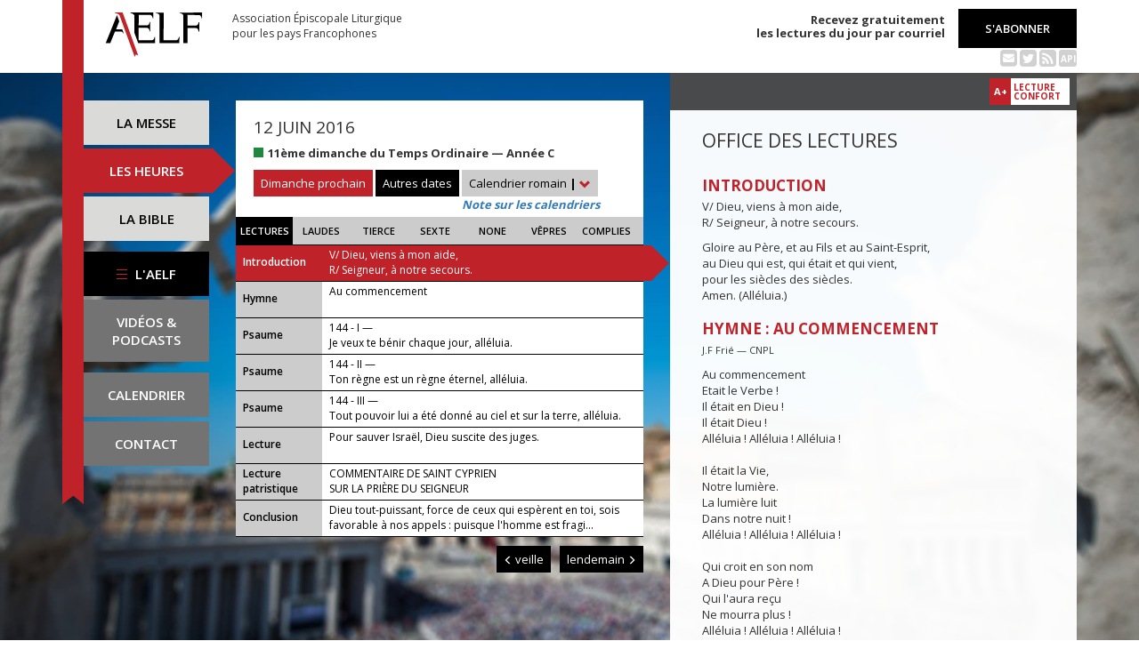

--- FILE ---
content_type: text/html; charset=UTF-8
request_url: https://www.aelf.org/2016-06-12/romain/lectures
body_size: 10609
content:
<!DOCTYPE HTML>
<html lang="fr-FR">
    <head>
        <meta charset="UTF-8" />
        <meta name="viewport" content="width=device-width, initial-scale=1, maximum-scale=1" />
        <meta name="description" content="Office des lectures du 12 juin 2016 pour la zone « Calendrier romain » sur le site de l'Association Épiscopale Liturgique pour les pays Francophones." />
        <meta name="keywords" content="AELF, liturgie, catholique, rite, romain, laudes, tierce, sexte, none, vêpres, complies, office des lectures, évangile, traduction française, messe, Noël, Pâques, Pentecôte, Toussaint, Vierge, saints, apôtres, martyrs" />
                <title>AELF — Office des lectures — 12 juin 2016</title>
        <link rel="icon" type="image/x-icon" href="/favicon.ico" />
        <link href="https://fonts.googleapis.com/css?family=Open+Sans:300,400,600,700" rel="stylesheet" />

                                            <link rel="canonical" href="https://www.aelf.org/2016-06-12/romain/lectures" />
        
        <meta property="og:site_name" content="AELF" />
        <meta property="og:description" content="Le site de l'Association épiscopale liturgique pour les pays francophones est le fournisseur officiel des textes en français pour la liturgie catholique." />
        <meta property="og:locale" content="fr_FR" />
        <meta property="og:type" content="article" />
        <meta property="og:url" content="https://aelf.org/2016-06-12/romain/lectures" />
        <meta property="og:title" content="AELF — Office des lectures — 12 juin 2016" />
        <meta property="og:image" content="https://www.aelf.org/images/logo-big.png" />
                    <meta property="og:article:published_time" content="2017-01-19T09:52:21+01:00" />
            <meta property="og:article:modified_time" content="2017-01-19T09:52:21+01:00" />
                <!-- Google Tag Manager -->
        <script>(function(w,d,s,l,i){w[l]=w[l]||[];w[l].push({'gtm.start':
                    new Date().getTime(),event:'gtm.js'});var f=d.getElementsByTagName(s)[0],
                j=d.createElement(s),dl=l!='dataLayer'?'&l='+l:'';j.async=true;j.src=
                'https://www.googletagmanager.com/gtm.js?id='+i+dl;f.parentNode.insertBefore(j,f);
            })(window,document,'script','dataLayer','GTM-PKTWLD');</script>
        <!-- End Google Tag Manager -->
        <link rel="stylesheet" href="/build/front.129159f4.css">
            </head>
        
    
    <body class="front_offices easter-background">
    <!-- Google Tag Manager (noscript) -->
    <noscript><iframe src="https://www.googletagmanager.com/ns.html?id=GTM-PKTWLD"
                      height="0" width="0" style="display:none;visibility:hidden"></iframe></noscript>
    <!-- End Google Tag Manager (noscript) -->
                                                        <div class="menu-secondary-mobile">
                <ul>
                    <li class="menu-aelf">
                        <a href="/page/les-missions-de-laelf" class="" title="Accéder aux contenus de l'AELF">
                            L'AELF
                        </a>
                    </li>
                    <li>
                        <a href="/abonnement" title="Accéder à la page d'abonnement">
                            S'abonner
                        </a>
                    </li>
                    <li>
                        <a href="/calendrier/romain/2016/06" class="" title="Accéder au calendrier">Calendrier</a>
                    </li>
                    <li>
                        <a href="/contact" class="" title="Accéder à la page de contact">Contact</a>
                    </li>
                </ul>
                <button class="btn btn-default">
                    <div class="span-img">
                        <span></span>
                        <span></span>
                        <span></span>
                    </div>
                </button>
            </div>
            <header id="header_background">
                <div class="container">
                    <div id="header">
                        <div class="row">
                            <div class="col-sm-7 col-md-6">
                                <a href="/" title="Accéder à la page d'accueil"><img src="/images/logo-aelf-2016.svg" alt="Logo de l'AELF" /></a>
                                <h2>Association Épiscopale Liturgique<br class="only-desktop only-tablet"/> pour les pays Francophones</h2>
                            </div>
                            <div class="col-sm-5 col-md-6 text-right">
                                <p class="bold">Recevez gratuitement<br> les lectures du jour par courriel</p>
                                <a href="/abonnement" class="btn btn-default btn-aelf" title="Accéder à la page d'abonnement">S'abonner</a>
                                <br />
                                <div class="social links hidden-xs">
                                    <a href="/abonnement" class="text-black mailing" title="Accéder à la page d'abonnement" style="color: rgba(0, 0, 0, 0.2)"><i class="fa fa-envelope-square"></i></a>
                                    <span itemscope itemtype="https://schema.org/Organization">
                                        <link itemprop="url" href="https://www.aelf.org" />
                                        <a href="https://twitter.com/AELF_officiel" itemprop="sameAs" class="text-black twitter" title="Twitter" style="color: rgba(0, 0, 0, 0.2)" target="_blank"><i class="fa fa-twitter-square"></i></a>
                                    </span>
                                    <a href="//rss.aelf.org/" class="text-black rss" title="Accéder à la création et gestion des flux RSS" style="color: rgba(0, 0, 0, 0.2)"><i class="fa fa-rss-square"></i></a>
                                    <a href="//api.aelf.org/" class="text-black api" title="Accéder à la documentation de l'API">API</a>
                                </div>
                            </div>
                        </div>
                    </div>
                </div>
            </header>
            <ul id="menu-mobile" class="clearfix">
                <li>
                    <a href="/2016-06-12/romain/messe" class="" title="Accéder aux messes">La messe</a>
                </li>
                <li>
                    <a href="/2016-06-12/romain/lectures" class="active" title="Accéder à la liturgie des heures">Les heures</a>
                </li>
                <li>
                    <a href="/bible" class="" title="Accéder à la Bible">La Bible</a>
                </li>
            </ul>

            <div class="container" id="content">
                <div class="row">
                    <div class="col-sm-3 col-md-2">
                        <div class="sidebar-nav" id="menu">
                            <div class="navbar navbar-default" role="navigation">
                                <ul class="nav navbar-nav" id="sidenav01">
                                    <li><a href="/2016-06-12/romain/messe" class="" title="Accéder aux messes">La messe</a></li>
                                    <li><a href="/2016-06-12/romain/lectures" class="active" title="Accéder aux heures">Les heures</a></li>
                                    <li><a href="/bible" class="" title="Accéder à la Bible">La Bible</a></li>
                                    <li id="menu-aelf">
                                        <a href="/page/les-missions-de-laelf" class="" title="Accéder à la page AELF">
                                            <div class="span-img">
                                                <span></span>
                                                <span></span>
                                                <span></span>
                                            </div>
                                            L'AELF
                                        </a>
                                    </li>
                                    <li id="menu-podcast"><a href="/page/videos" title="Accéder à la page de vidéos">Vidéos &amp;<br> podcasts</a></li>
                                    <li id="menu-calendrier"><a href="/calendrier/romain/2016/06" class="" title="Accéder au calendrier">Calendrier</a></li>
                                    <li id="menu-contact"><a href="/contact" class="" title="Accéder à la page de contact">Contact</a></li>
                                </ul>
                            </div>
                        </div>
                    </div>
                                                                                        <div class="col-sm-9 col-md-5">
        <div class="block-summary" id="middle-col">
                            <div class="heading-day">
                        <h4 class="date">12 juin 2016</h4>
    <p class="m-b-0">
                                            <span class="span-color color-vert" title="Couleur liturgique : vert"></span>
                        <strong>11ème dimanche du Temps Ordinaire — Année C</strong><br />
                            </p>
                                            <a href="/2026-01-25/romain/messe" class="btn btn-default btn-aelf btn-red m-t-10">Dimanche prochain</a>
                                        <div class="aelf-date-picker m-t-10">
                        <div id="myDatePicker"></div>
                        <a href="#" class="btn btn-default btn-aelf myDatePicker" id="myDatePickerButton">Autres dates</a>
                    </div>
                    <div class="m-t-10 inline-block">
                        <div class="dropdown">
                            <a href="#" class="dropdown-toggle" id="drop6" data-toggle="dropdown" role="button" aria-haspopup="true" aria-expanded="false"> Calendrier romain <span class="bold">|</span> <span class="glyphicon glyphicon-chevron-down" aria-hidden="true"></span> </a>
                            <ul class="dropdown-menu" id="menu3" aria-labelledby="drop6">
                                                                                                            <li><a href="/2016-06-12/afrique/lectures">Afrique du Nord</a></li>
                                                                                                                                                <li><a href="/2016-06-12/belgique/lectures">Belgique</a></li>
                                                                                                                                                <li><a href="/2016-06-12/canada/lectures">Canada</a></li>
                                                                                                                                                <li><a href="/2016-06-12/france/lectures">France</a></li>
                                                                                                                                                <li><a href="/2016-06-12/luxembourg/lectures">Luxembourg</a></li>
                                                                                                                                                                                                                    <li><a href="/2016-06-12/suisse/lectures">Suisse</a></li>
                                                                                                                                                <li><a href="/2016-06-12/monaco/lectures">Monaco</a></li>
                                                                                                </ul>
                        </div><br/>
                        <a href="javascript:aboutCalendars()" class="about-calendars">Note sur les calendriers</a>
                    </div>
                    <div class="block-buttons-navigation only-tablet m-t-10">
                                                    <a href="/2016-06-11/romain/lectures" title="Accéder aux offices de la veille" class="btn btn-default btn-aelf" style="margin-right: 3px;"><span class="glyphicon glyphicon-menu-left" aria-hidden="true"></span>&nbsp;veille</a>
                                                                            <a href="/2016-06-13/romain/lectures" title="Accéder aux offices du lendemain" class="btn btn-default btn-aelf">lendemain&nbsp;<span class="glyphicon glyphicon-menu-right" aria-hidden="true"></span></a>
                                            </div>
                </div>
                <div class="heading-day-mobile">
                    <div class="aelf-date-picker">
                        <div id="myDatePickerMobile"></div>
                        <a href="#" class="btn btn-default btn-aelf myDatePicker" id="myDatePickerButtonMobile"><div class="pull-right"><span class="bold">|</span> <span class="glyphicon glyphicon-chevron-down" aria-hidden="true"></span></div><span class="light">Le</span> 12 juin 2016</a>
                    </div>
                    <div class="dropdown hours-dropdown">
                        <button id="dLabel" type="button" data-toggle="dropdown" aria-haspopup="true" aria-expanded="false"><div class="pull-right"><span class="bold">|</span> <span class="glyphicon glyphicon-chevron-down" aria-hidden="true"></span></div>Office des lectures</button>
                        <ul class="dropdown-menu" aria-labelledby="dLabel">
                            <li>
                                <a href="/2016-06-12/romain/lectures" title="Accéder à l'office des lectures">Lectures</a>
                            </li>
                            <li>
                                <a href="/2016-06-12/romain/laudes" title="Accéder à l'office des laudes">Laudes</a>
                            </li>
                            <li>
                                <a href="/2016-06-12/romain/tierce" title="Accéder à l'office de tierce">Tierce</a>
                            </li>
                            <li>
                                <a href="/2016-06-12/romain/sexte" title="Accéder à l'office de sexte">Sexte</a>
                            </li>
                            <li>
                                <a href="/2016-06-12/romain/none" title="Accéder à l'office de none">None</a>
                            </li>
                            <li>
                                <a href="/2016-06-12/romain/vepres" title="Accéder à l'office des vêpres">Vêpres</a>
                            </li>
                            <li>
                                <a href="/2016-06-12/romain/complies" title="Accéder à l'office des complies">Complies</a>
                            </li>
                        </ul>
                    </div>
                </div>
                        <ul class="hours-menu">
                <li>                        <span>Lectures</span>
                                    </li>
                <li>                        <a href="/2016-06-12/romain/laudes" title="Accéder à l'office des laudes">Laudes</a>
                                    </li>
                <li>                        <a href="/2016-06-12/romain/tierce" title="Accéder à l'office de tierce">Tierce</a>
                                    </li>
                <li>                        <a href="/2016-06-12/romain/sexte" title="Accéder à l'office de sexte">Sexte</a>
                                    </li>
                <li>                        <a href="/2016-06-12/romain/none" title="Accéder à l'office de none">None</a>
                                    </li>
                <li>                        <a href="/2016-06-12/romain/vepres" title="Accéder à l'office des vêpres">Vêpres</a>
                                    </li>
                <li>                        <a href="/2016-06-12/romain/complies" title="Accéder à l'office des complies">Complies</a>
                                    </li>
            </ul>
                            
    <ul class="blocks readings hours">
        <li>
            <a class="lecture_link clearfix" href="#office_introduction" title="Accéder à la lecture">
                <span class="subhead single-line">Introduction</span>
                <span class="title"><p>V/ Dieu, viens à mon aide,
        <br />R/ Seigneur, à notre secours.</p>...</span>
            </a>
        </li>
                    <li>
                <a class="lecture_link clearfix" href="#office_hymne" title="Accéder à la lecture">
                    <span class="subhead single-line">Hymne</span>
                    <span class="title">Au commencement </span>
                </a>
            </li>
                            <li>
                <a class="lecture_link clearfix" href="#office_psaume1" title="Accéder à la lecture">
                    <span class="subhead single-line">Psaume</span>
                    <span class="title">144 - I — <p>Je veux te bénir chaque jour, alléluia.</p></span>
                </a>
            </li>
                            <li>
                <a class="lecture_link clearfix" href="#office_psaume2" title="Accéder à la lecture">
                    <span class="subhead single-line">Psaume</span>
                    <span class="title">144 - II — <p>Ton règne est un règne éternel, alléluia.</p></span>
                </a>
            </li>
                            <li>
                <a class="lecture_link clearfix" href="#office_psaume3" title="Accéder à la lecture">
                    <span class="subhead single-line">Psaume</span>
                    <span class="title">144 - III — <p>Tout pouvoir lui a été donné au ciel et sur la terre, alléluia.</p></span>
                </a>
            </li>
                <li>
            <a class="lecture_link clearfix" href="#office_lecture" title="Accéder à la lecture">
                <span class="subhead single-line">Lecture</span>
                <span class="title">Pour sauver Israël, Dieu suscite des juges.</span>
            </a>
        </li>
        <li>
            <a class="lecture_link clearfix" href="#office_lecture_patristique" title="Accéder à la lecture">
                <span class="subhead">Lecture patristique</span>
                <span class="title">COMMENTAIRE DE SAINT CYPRIEN<br>SUR LA PRIÈRE DU SEIGNEUR</span>
            </a>
        </li>
        <li>
            <a class="lecture_link clearfix" href="#office_conclusion" title="Accéder à la lecture">
                <span class="subhead single-line">Conclusion</span>
                <span class="title">Dieu tout-puissant, force de ceux qui espèrent en toi, sois favorable à nos appels : puisque l'homme est fragi...</span>
            </a>
        </li>
    </ul>                    </div>
        <div class="block-buttons-navigation pull-right">
                            <a href="/2016-06-11/romain/lectures" title="Accéder aux offices de la veille" class="btn btn-default btn-aelf"><span class="glyphicon glyphicon-menu-left" aria-hidden="true"></span>&nbsp;veille</a>
                                        <a href="/2016-06-13/romain/lectures" title="Accéder aux offices du lendemain" class="btn btn-default btn-aelf">lendemain&nbsp;<span class="glyphicon glyphicon-menu-right" aria-hidden="true"></span></a>
                    </div>
            </div>
    <div class="col-sm-9 col-md-5 container-reading">
        <div class="container-toolbar">
            <div class="toolbar"></div>
        </div>
        <div class="block-single-reading" id="right-col">
            <h1>Office des lectures</h1>
                                                
<div class="lecture" id="office_introduction">
    <h4>Introduction</h4>
    <p>V/ Dieu, viens à mon aide,
        <br />R/ Seigneur, à notre secours.</p>
        <p>Gloire au Père, et au Fils et au Saint-Esprit,
        <br/>au Dieu qui est, qui était et qui vient,
        <br/>pour les siècles des siècles.
        <br/>Amen. (Alléluia.)</p>
</div>

    
<div class="lecture" id="office_hymne">
    <h4>Hymne : Au commencement </h4>
    <p><small>J.F Frié — CNPL</small></p>
    Au commencement <br />Etait le Verbe !<br />Il était en Dieu ! <br />Il était Dieu ! <br />Alléluia ! Alléluia ! Alléluia !<br /> <br />Il était la Vie, <br />Notre lumière. <br />La lumière luit <br />Dans notre nuit !<br />Alléluia ! Alléluia ! Alléluia !<br /><br />Qui croit en son nom <br />A Dieu pour Père !<br />Qui l'aura reçu <br />Ne mourra plus ! <br />Alléluia ! Alléluia ! Alléluia !<br /><br />Le Verbe fait chair, <br />Parmi les hommes <br />A manifesté <br />La vérité ! <br />Alléluia ! Alléluia ! Alléluia !<br /><br />Nous tenons de Lui <br />Grâce sur grâce !<br />Il a révélé <br />Le Dieu caché ! <br />Alléluia ! Alléluia ! Alléluia !<br /><br />Et par Jésus Christ, <br />Le Fils unique,<br />Un jour, de nos yeux, <br />Nous verrons Dieu ! <br />Alléluia ! Alléluia ! Alléluia !<br />
</div>
    <div class="lecture" id="office_psaume1">
                    <h4>Antienne</h4>
            <p>Je veux te bénir chaque jour, alléluia.</p>
        
        <h4>Psaume : 144 - I</h4>
        <span class="verse_number">1</span>  Je t’exalterai, mon Die<u>u</u>, mon Roi,<br />je bénirai ton nom toujo<u>u</u>rs et à jamais !<br /><br /><span class="verse_number">2</span>  Chaque jour je te b<u>é</u>nirai,<br />je louerai ton nom toujo<u>u</u>rs et à jamais.<br /><span class="verse_number">3</span>  Il est grand, le Seigneur, hautem<u>e</u>nt loué ;<br />à sa grandeur, il n’est p<u>a</u>s de limite.<br /><br /><span class="verse_number">4</span>  D’âge en âge, on vanter<u>a</u> tes œuvres,<br />on proclamer<u>a</u> tes exploits.<br /><span class="verse_number">5</span>  Je redirai le réc<u>i</u>t de tes merveilles,<br />ton éclat, ta gl<u>o</u>ire et ta splendeur.<br /><br /><span class="verse_number">6</span>  On dira ta f<u>o</u>rce redoutable ;<br />je raconter<u>a</u>i ta grandeur.<br /><span class="verse_number">7</span>  On rappellera tes imm<u>e</u>nses bontés ;<br />tous acclamer<u>o</u>nt ta justice.<br /><br /><span class="verse_number">8</span>  Le Seigneur est tendr<u>e</u>sse et pitié,<br />lent à la col<u>è</u>re et plein d’amour ;<br /><span class="verse_number">9</span> la bonté du Seigne<u>u</u>r est pour tous,<br />sa tendresse, pour to<u>u</u>tes ses œuvres.<br />
    </div>

    <div class="lecture" id="office_psaume2">
                    <h4>Antienne</h4>
            <p>Ton règne est un règne éternel, alléluia.</p>
        
        <h4>Psaume : 144 - II</h4>
        <span class="verse_number">10</span>  Que tes œuvres, Seigne<u>u</u>r, te rendent grâce<br />et que tes fid<u>è</u>les te bénissent !<br /><span class="verse_number">11</span>  Ils diront la gl<u>o</u>ire de ton règne,<br />ils parler<u>o</u>nt de tes exploits,<br /><br /><span class="verse_number">12</span>  annonçant aux h<u>o</u>mmes tes exploits,<br />la gloire et l’écl<u>a</u>t de ton règne :<br /><span class="verse_number">13</span>  ton règne, un r<u>è</u>gne éternel,<br />ton empire, pour les <u>â</u>ges des âges.<br /><br />Le Seigneur est vrai en to<u>u</u>t ce qu’il dit, <br />fidèle en to<u>u</u>t ce qu’il fait.<br /><span class="verse_number">14</span>  Le Seigneur souti<u>e</u>nt tous ceux qui tombent,<br />il redresse to<u>u</u>s les accablés.<br />
    </div>

    <div class="lecture" id="office_psaume3">
                    <h4>Antienne</h4>
            <p>Tout pouvoir lui a été donné au ciel et sur la terre, alléluia.</p>
        
        <h4>Psaume : 144 - III</h4>
        <span class="verse_number">15</span>  Les yeux sur toi, to<u>u</u>s, ils espèrent :<br />tu leur donnes la nourrit<u>u</u>re au temps voulu ;<br /><span class="verse_number">16</span>  tu o<u>u</u>vres ta main :<br />tu rassasies avec bont<u>é</u> tout ce qui vit.<br /><br /><span class="verse_number">17</span>  Le Seigneur est juste en to<u>u</u>tes ses voies,<br />fidèle en to<u>u</u>t ce qu’il fait.<br /><span class="verse_number">18</span>  Il est proche de ce<u>u</u>x qui l’invoquent,<br />de tous ceux qui l’inv<u>o</u>quent en vérité.<br /><br /><span class="verse_number">19</span>  Il répond au désir de ce<u>u</u>x qui le craignent ;<br />il écoute leur cr<u>i</u> : il les sauve.<br /><span class="verse_number">20</span>  Le Seigneur garder<u>a</u> tous ceux qui l’aiment,<br />mais il détruir<u>a</u> tous les impies.<br /><br /><span class="verse_number">21</span>  Que ma bouche proclame <br />les lou<u>a</u>nges du Seigneur ! *<br />Son nom très saint, que toute chair le bénisse<br />toujo<u>u</u>rs et à jamais !<br />
    </div>

<div class="lecture" id="office_lecture">
    <h4>Verset</h4>
    <p>V/ Si vous gardez ma parole,<br />
vous saurez que vous êtes mes disciples.</p>

    <h4>Lecture : Pour sauver Israël, Dieu suscite des juges. (Jg 2, 6-23 ; 3, 1-4)</h4>
    <p><span class="verse_number">2.06</span> Josué renvoya le peuple, et les fils d’Israël se rendirent chacun dans son héritage pour prendre possession du pays.<br /><span class="verse_number">2.07</span> Le peuple servit le Seigneur pendant toute la vie de Josué et toute la vie des anciens qui vécurent encore après Josué et avaient vu toute la grande œuvre du Seigneur pour Israël.<br /><span class="verse_number">2.08</span> Josué, fils de Noun, serviteur du Seigneur, mourut à l’âge de cent dix ans.<br /><span class="verse_number">2.09</span> On l’ensevelit dans le territoire qu’il avait reçu en héritage à Timnath-Hèrès, dans la montagne d’Éphraïm, au nord du mont Gaash.<br /><span class="verse_number">2.10</span> Quand toute cette génération fut à son tour réunie à ses pères, une autre génération lui succéda, qui ne connaissait pas le Seigneur, ni l’œuvre qu’il avait faite pour Israël.<br /><span class="verse_number">2.11</span> Les fils d’Israël firent ce qui est mal aux yeux du Seigneur, et ils servirent les Baals.<br /><span class="verse_number">2.12</span> Ils abandonnèrent le Seigneur, le Dieu de leurs pères, qui les avait fait sortir du pays d’Égypte, et ils suivirent d’autres dieux parmi ceux des peuples d’alentour. Ils se prosternèrent devant eux, et ils irritèrent le Seigneur.<br /><span class="verse_number">2.13</span> Ils abandonnèrent le Seigneur pour servir Baal et Astarté.<br /><span class="verse_number">2.14</span> Alors la colère du Seigneur s’enflamma contre Israël. Il les livra aux mains des pillards, les abandonna aux ennemis qui les entouraient, et ils furent incapables de leur résister.<br /><span class="verse_number">2.15</span> Dans toutes leurs expéditions, la main du Seigneur était contre eux, pour leur malheur, comme il le leur avait dit, comme il en avait fait serment. Ils furent dans une très grande détresse.<br /><span class="verse_number">2.16</span> Alors le Seigneur suscita des juges pour les sauver de la main des pillards.<br /><span class="verse_number">2.17</span> Mais ils n’obéissaient pas non plus à leurs juges. Ils se prostituèrent en suivant d’autres dieux, ils se prosternèrent devant eux. Ils ne tardèrent pas à se détourner du chemin où leurs pères avaient marché en obéissant aux commandements du Seigneur ; ils n’agirent pas comme eux.<br /><span class="verse_number">2.18</span> Lorsque le Seigneur suscitait pour eux un juge, le Seigneur était avec le juge, et il les sauvait de la main de leurs ennemis aussi longtemps que le juge était en vie ; car le Seigneur se laissait émouvoir quand ils gémissaient sous la violence de leurs oppresseurs.<br /><span class="verse_number">2.19</span> Mais quand le juge était mort, ils recommençaient et poussaient la corruption plus loin que leurs pères : ils suivaient d’autres dieux, les servaient et se prosternaient devant eux ; ils ne renonçaient en rien à leurs pratiques ni à leur conduite obstinée.<br /><span class="verse_number">2.20</span> La colère du Seigneur s’enflamma contre Israël. Il dit : « Puisque cette nation a transgressé mon alliance, celle que j’avais prescrite à ses pères, et qu’elle n’a pas écouté ma voix,<br /><span class="verse_number">2.21</span> eh bien moi, je ne déposséderai plus devant Israël aucune des nations que Josué a laissé subsister avant sa mort. »<br /><span class="verse_number">2.22</span> Ainsi, le Seigneur voulait mettre à l’épreuve les fils d’Israël, pour voir si, oui ou non, ils marcheraient dans ses chemins, comme l’avaient fait leurs pères.<br /><span class="verse_number">2.23</span> Il avait donc laissé subsister ces nations sans leur enlever trop vite leur territoire, et il ne les avait pas livrées à la main de Josué.<br /><span class="verse_number">3.01</span> Voici les nations que le Seigneur laissa subsister afin de mettre par elles à l’épreuve les fils d’Israël, tous ceux qui n’avaient connu aucune des guerres de Canaan.<br /><span class="verse_number">3.02</span> Elles servirent à instruire les générations des fils d’Israël : ils apprirent l’art de la guerre, ceux du moins qui ne le connaissaient pas auparavant.<br /><span class="verse_number">3.03</span> Voici ces nations : cinq princes des Philistins et tous les Cananéens, les Sidoniens et les Hivvites qui habitaient la montagne du Liban depuis la montagne de Baal-Hermon jusqu’à l’Entrée-de-Hamath.<br /><span class="verse_number">3.04</span> Ces nations servirent donc à mettre à l’épreuve les fils d’Israël pour savoir s’ils écouteraient les commandements que le Seigneur avait donnés à leurs pères par l’intermédiaire de Moïse.</p>

    <h4>Répons</h4>
    <p>R/ Sauve-nous, Seigneur notre Dieu,<br />
que nous puissions fêter ton saint nom.<br /><br />
Le Seigneur prend feu contre son peuple,<br />
ses héritiers lui font horreur.<br /><br />
Il regarde encore leur détresse<br />
quand lui parviennent leurs cris.<br /><br />
Il n'oublie pas son alliance avec eux,<br />
dans son amour fidèle, il se ravise.</p>

<p> </p>
</div>

<div class="lecture" id="office_lecture_patristique">
    <h4>COMMENTAIRE DE SAINT CYPRIEN<br>SUR LA PRIÈRE DU SEIGNEUR</h4>
    <p><strong>Une prière humble et secrète</strong><br /><br />
Chez les hommes qui prient, la parole et la demande doivent être bien réglées, paisibles et modestes. Pensons que nous sommes en présence de Dieu. Il faut que le regard divin trouve plaisir à l'attitude du corps et au ton de la voix. Autant il est inconvenant de vociférer, autant il convient de prier avec modestie et réserve. Le Seigneur nous a ordonné de prier dans le secret, dans des lieux cachés et retirés et même dans notre chambre. C'est ce qui s'accorde le mieux avec la foi, car nous devons savoir que Dieu est présent partout, qu'il entend et voit tous les hommes, que par la plénitude de sa gloire il pénètre dans ce qu'il y a de secret et de caché. Ainsi est-il écrit : <em>Moi, je suis un Dieu proche, et non un Dieu lointain. Si un homme s'enfonce dans des retraites, est-ce que moi, je ne le verrai pas ? Est-ce que moi, je ne remplis pas le ciel et la terre ?</em> Et encore : <em>En tout lieu les regards de Dieu observent les bons et les méchants</em>.<br /><br />
Lorsque, dans l'unité, nous nous rassemblons avec les frères, et que nous célébrons les sacrifices divins avec le prêtre de Dieu, nous devons rester attentifs à la modestie et au bon ordre. Nous ne devons pas éparpiller nos prières en paroles informes ni jeter vers Dieu avec un bavardage bruyant une requête qui devrait être recommandée par la modestie. Car Dieu écoute non la voix mais le cœur. Et nous n'avons pas à attirer par nos cris l'attention de celui qui voit les pensées. Le Seigneur le prouve quand il dit : <em>Pourquoi ces pensées dans vos cœurs ?</em> Et dans un autre passage : <em>Que toutes les Églises le sachent : Moi, je sonde les reins et les cœurs</em>.<br /><br />
Au premier livre des Rois, Anne, qui préfigure l'Église, observe cette règle. Elle n'implorait pas Dieu à grands cris, mais le priait en silence et modestement dans le secret de son cœur. Lorsqu'elle parlait, sa prière était cachée, mais sa foi était manifeste : elle parlait non des lèvres mais du cœur, car elle savait que Dieu entend ce langage. C'est pourquoi elle a obtenu ce qu'elle demandait, car elle suppliait avec foi. L'Écriture le montre, lorsqu'elle dit : <em>Elle parlait dans son cœur, elle remuait les lèvres mais on n'entendait pas sa voix et le Seigneur l'exauça</em>. De même, nous lisons dans les Psaumes : <em>Parlez dans vos cœurs, et sur vos lits regrettez vos fautes</em>. Par Jérémie, le Saint-Esprit nous donne le même enseignement : <em>C'est dans notre esprit qu'il faut t'adorer, Seigneur</em>.<br /><br />
Celui qui adore, mes frères bien-aimés, ne doit pas ignorer comment, dans le Temple, à côté du pharisien, priait le publicain. Il ne levait pas les yeux vers le ciel avec effronterie, il ne tendait pas les mains avec insolence. Il se frappait la poitrine, il reconnaissait ses péchés intérieurs et cachés, il implorait le secours de la divine miséricorde. Alors que le pharisien se complaisait en lui-même ; il obtint d'être sanctifié de préférence à celui-ci. Car il priait sans mettre l'espérance de son salut dans son innocence puisque personne n'est innocent. Mais il priait en confessant ses péchés et sa prière fut exaucée par celui qui pardonne aux humbles.</p>
    <h4>Répons</h4>
    <p>Tu connais ton œuvre, Dieu créateur :          <strong>Stance</strong><br />
souviens-toi que nous sommes poussière ;<br />
ferme les yeux sur les péchés des hommes,<br />
et ne condamne pas le pauvre qui t'implore :<br /><br />
R/ N'oublie pas tes miséricordes, Seigneur,<br />
pardonne-moi.<br /><br />
Pitié pour moi, ô Dieu, pitié pour moi,<br />
en toi s'abrite mon âme.<br /><br />
J'appelle vers Dieu, le Très-Haut,<br />
le Dieu qui a tout fait pour moi.</p>

<p> </p>
</div>

<div class="lecture" id="office_conclusion">
            <h4>Te Deum</h4>
        <p>À toi Dieu, notre louange !
        <br/>Nous t'acclamons, tu es Seigneur !
        <br/>À toi Père éternel,
        <br/>L’hymne de l’univers.</p>

        <p>Devant toi se prosternent les archanges,
        <br/>les anges et les esprits des cieux ;
        <br/>ils te rendent grâce ;
        <br/>ils adorent et ils chantent :</p>

        <p>Saint, Saint, Saint, le Seigneur,
        <br/>Dieu de l'univers ;
        <br/>le ciel et la terre sont remplis de ta gloire.</p>

        <p>C'est toi que les Apôtres glorifient,
        <br/>toi que proclament les prophètes,
        <br/>toi dont témoignent les martyrs ;
        <br/>c'est toi que par le monde entier
        <br/>l'Église annonce et reconnaît.</p>

        <p>Dieu, nous t'adorons :
        <br/>Père infiniment saint,
        <br/>Fils éternel et bien-aimé,
        <br/>Esprit de puissance et de paix.</p>

        <p>Christ, le Fils du Dieu vivant,
        <br/>le Seigneur de la gloire,
        <br/>tu n'as pas craint de prendre chair
        <br/>dans le corps d'une vierge
        <br/>pour libérer l'humanité captive.</p>

        <p>Par ta victoire sur la mort,
        <br/>tu as ouvert à tout croyant
        <br/>les portes du Royaume ;
        <br/>tu règnes à la droite du Père ;
        <br/>tu viendras pour le jugement.</p>

        <p>Montre-toi le défenseur et l'ami
        <br/>des hommes sauvés par ton sang :
        <br/>prends-les avec tous les saints
        <br/>dans ta joie et dans ta lumière.</p>
    
    <h4>Oraison</h4>
    <p>Dieu tout-puissant, force de ceux qui espèrent en toi, sois favorable à nos appels : puisque l'homme est fragile et que sans toi il ne peut rien, donne-nous toujours le secours de ta grâce ; ainsi nous pourrons, en observant tes commandements, vouloir et agir de manière à répondre à ton amour.</p>

    </div>                    </div>
    </div>
                </div>
            </div>
        
<!--
        <footer id="footer" class="footer">
            <div class="container">
                <p class="text-center">© 2026 Association Épiscopale Liturgique pour les pays Francophones — <a href="/page/mentions-legales" title="Accéder aux mentions légales">Mentions légales</a> — <a href="https://twitter.com/aelf_officiel" title="Accéder au fil Twitter de l'AELF" target="_blank"><i class="fa fa-twitter"></i> Twitter</a> —  Réalisé par <a target="_blank" title="Cliquer-ici pour accéder au site de Spyrit" href="http://www.spyrit.net/" title="Accéder au site de SPYRIT">Spyrit</a>.</p>
            </div>
        </footer>
-->

        <script src="/build/front.ead14a80.js"></script>
            <script type="text/javascript">
    $(document).ready(function() {
        $('#myDatePickerButton').click(function() {
            if (!$('#myDatePicker').hasClass('hasDatepicker')) {
                $('#myDatePicker').datepicker({
                    dateFormat: 'yy-mm-dd',
                    defaultDate: new Date(2016, 6 - 1, 12),
                    duration: 'fast',
                    maxDate: new Date(2026, 8 - 1, 10),
                    minDate: new Date(2016, 1 - 1, 2),
                    onSelect: function(dateText) {
                        window.location = '/2001-01-01/romain/lectures'.replace('2001-01-01', dateText) + (localStorage.getItem('logged') ? '?' + Math.random().toString(36).substring(7) : '');
                    },
                }).datepicker('show');
                return;
            }
            if ($('#myDatePicker').is(':visible')) {
                $('#myDatePicker').hide().datepicker('hide');
            } else {
                $('#myDatePicker').show().datepicker('show');
            }
        });


        if($(window).width() < 768)
        {
            $('#myDatePickerButtonMobile').click(function() {
                if (!$('#myDatePickerMobile').hasClass('hasDatepicker')) {
                    $('#myDatePickerMobile').datepicker({
                        dateFormat: 'yy-mm-dd',
                        defaultDate: new Date(2016, 6 - 1, 12),
                        duration: 'fast',
                        maxDate: new Date(2026, 8 - 1, 10),
                        minDate: new Date(2016, 1 - 1, 2),
                        onSelect: function(dateText) {
                            window.location = '/2001-01-01/romain/lectures'.replace('2001-01-01', dateText) + (localStorage.getItem('logged') ? '?' + Math.random().toString(36).substring(7) : '');
                        },
                    }).datepicker('show');
                    return;
                }
                if ($('#myDatePickerMobile').is(':visible')) {
                    $('#myDatePickerMobile').hide().datepicker('hide');
                } else {
                    $('#myDatePickerMobile').show().datepicker('show');
                }
            });
        }
    });
</script>
                    <script>
              (function(i,s,o,g,r,a,m){i['GoogleAnalyticsObject']=r;i[r]=i[r]||function(){
              (i[r].q=i[r].q||[]).push(arguments)},i[r].l=1*new Date();a=s.createElement(o),
              m=s.getElementsByTagName(o)[0];a.async=1;a.src=g;m.parentNode.insertBefore(a,m)
              })(window,document,'script','https://www.google-analytics.com/analytics.js','ga');
              ga('create', 'UA-6492186-1', 'auto');
              ga('send', 'pageview');
            </script>
            <script defer src="https://static.cloudflareinsights.com/beacon.min.js/vcd15cbe7772f49c399c6a5babf22c1241717689176015" integrity="sha512-ZpsOmlRQV6y907TI0dKBHq9Md29nnaEIPlkf84rnaERnq6zvWvPUqr2ft8M1aS28oN72PdrCzSjY4U6VaAw1EQ==" data-cf-beacon='{"version":"2024.11.0","token":"a48d8537a354417fa822babb9290825b","r":1,"server_timing":{"name":{"cfCacheStatus":true,"cfEdge":true,"cfExtPri":true,"cfL4":true,"cfOrigin":true,"cfSpeedBrain":true},"location_startswith":null}}' crossorigin="anonymous"></script>
</body>
</html>
